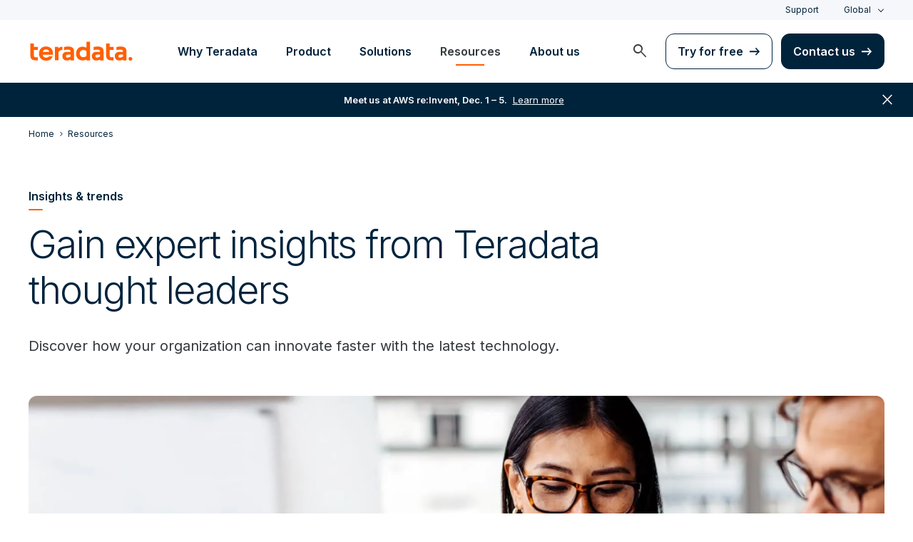

--- FILE ---
content_type: text/html; charset=utf-8
request_url: https://answers.teradata.com/e/formsubmittoken?elqSiteID=1770571578
body_size: 658
content:
eyJhbGciOiJBMTI4S1ciLCJlbmMiOiJBMTI4Q0JDLUhTMjU2IiwidHlwIjoiSldUIn0.NMie40-WsTa8UtM48J15gEcwLNcLW2RPuAaMwMHtt7CUGoo_ixcUSA.GmA-tOgFjyjzTCVXbjmPXA.[base64].mPEaydueI1K-pvPFvj-p-A

--- FILE ---
content_type: text/javascript
request_url: https://www.teradata.com/Content/Scripts/dist/5176.min.js
body_size: 1095
content:
"use strict";(self.webpackChunkteradata_toolkit=self.webpackChunkteradata_toolkit||[]).push([[5176],{5142:function(t,e){e.A={name:"Pagination",props:{items:Array,itemsPerPage:Number,translatedText:Object,scrollToSelector:String},emits:["updated"],data(){return{mobileMaxWidth:700,currentPageIndex:1,isMinified:!1,totalPages:Math.ceil(this.items.length/this.itemsPerPage),startRange:1,endRange:5}},computed:{displayedPageNumbers:function(){return Array.from({length:this.endRange+1-this.startRange},(t,e)=>this.startRange+e)}},watch:{items:function(t){this.currentPageIndex=1,this.startRange=1,this.calculateEndRange(t),this.fireUpdated()}},methods:{calculateEndRange:function(t){this.totalPages=Math.ceil(t.length/this.itemsPerPage),this.endRange=Math.min(5,this.totalPages)},previous:function(){this.currentPageIndex=Math.max(this.currentPageIndex-1,1),this.updateRange(),this.scrollToTop(),this.fireUpdated()},next:function(){this.currentPageIndex=Math.min(this.currentPageIndex+1,this.totalPages),this.updateRange(),this.scrollToTop(),this.fireUpdated()},setPage:function(t){this.currentPageIndex=t,this.updateRange(),this.scrollToTop(),this.fireUpdated()},scrollToTop:function(t){if(this.scrollToSelector){var e=t?"instant":"smooth",a=document.querySelector(this.scrollToSelector).offsetTop;setTimeout(()=>window.scrollTo({behavior:e,top:a}),1)}},fireUpdated:function(){let t=(this.currentPageIndex-1)*this.itemsPerPage,e=Math.min(this.currentPageIndex*this.itemsPerPage,this.items.length);this.$emit("updated",t,e)},updateRange:function(){this.totalPages===this.currentPageIndex?this.startRange=Math.max(1,this.currentPageIndex-4):this.totalPages-1===this.currentPageIndex?this.startRange=Math.max(1,this.currentPageIndex-3):this.startRange=Math.max(1,this.currentPageIndex-2),this.endRange=[1,2].includes(this.currentPageIndex)?this.endRange:Math.min(this.currentPageIndex+2,this.totalPages)},checkMinified:function(){this.isMinified=window.innerWidth<=this.mobileMaxWidth}},mounted(){this.calculateEndRange(this.items),this.checkMinified(),window.addEventListener("resize",this.checkMinified())}}},5176:function(t,e,a){a.r(e);var i=a(6660),n=a(6581);const s=(0,a(6262).A)(n.A,[["render",i.X]]);e.default=s},6581:function(t,e,a){a.d(e,{A:function(){return i.A}});var i=a(5142)},6660:function(t,e,a){a.d(e,{X:function(){return i.X}});var i=a(8339)},8339:function(t,e,a){a.d(e,{X:function(){return u}});var i=a(641),n=a(3751),s=a(33);const r={key:0,role:"menubar","aria-label":"Pagination","aria-disabled":"false",class:"pagination pagination-large mt-8"},o=["disabled"],l={key:0},d=["onClick","data-gtm-label","aria-label","tabindex","aria-posinset","aria-setsize"],c=["disabled"],g={key:0};function u(t,e,a,u,h,m){return a.items.length>a.itemsPerPage?((0,i.uX)(),(0,i.CE)("nav",r,[(0,i.Lk)("button",{role:"menuitem",tabindex:"-1","aria-label":"Go to previous page",class:"pagination_link pagination_link__directional d-inline-flex align-items-center button button-secondary",onClick:e[0]||(e[0]=(...t)=>m.previous&&m.previous(...t)),"data-gtm-category":"Pagination","data-gtm-action":"previous click","data-gtm-label":"Previous",disabled:1===h.currentPageIndex},[e[2]||(e[2]=(0,i.Lk)("span",{class:"material-symbols-outlined previous nav_icon md-24"}," navigate_next ",-1)),!h.isMinified&&a.translatedText.previous?((0,i.uX)(),(0,i.CE)("span",l,(0,s.v_)(a.translatedText.previous),1)):(0,i.Q3)("",!0)],8,o),((0,i.uX)(!0),(0,i.CE)(i.FK,null,(0,i.pI)(m.displayedPageNumbers,t=>(0,i.bo)(((0,i.uX)(),(0,i.CE)("button",{key:t,onClick:e=>m.setPage(t),class:(0,s.C4)(["pagination_link",{"pagination_link-active":h.currentPageIndex==t}]),"data-gtm-category":"Pagination","data-gtm-action":"page number click","data-gtm-label":`Go to page ${t}`,"aria-label":h.currentPageIndex==t?`Currently on page ${t}`:`Go to page ${t}`,tabindex:h.currentPageIndex==t?0:-1,"aria-posinset":t,"aria-setsize":h.totalPages,"aria-live":"polite"},(0,s.v_)(t),11,d)),[[n.aG,!h.isMinified||t==h.currentPageIndex||t==h.currentPageIndex+1]])),128)),(0,i.Lk)("button",{role:"menuitem",tabindex:"-1","aria-label":"Go to next page",class:"pagination_link pagination_link__directional d-inline-flex align-items-center button button-secondary",onClick:e[1]||(e[1]=(...t)=>m.next&&m.next(...t)),"data-gtm-category":"Pagination","data-gtm-action":"next page click","data-gtm-label":"Next",disabled:h.currentPageIndex===h.totalPages},[!h.isMinified&&a.translatedText.next?((0,i.uX)(),(0,i.CE)("span",g,(0,s.v_)(a.translatedText.next),1)):(0,i.Q3)("",!0),e[3]||(e[3]=(0,i.Lk)("span",{class:"material-symbols-outlined next nav_icon md-24"}," navigate_next ",-1))],8,c)])):(0,i.Q3)("",!0)}}}]);

--- FILE ---
content_type: text/javascript
request_url: https://www.teradata.com/Content/Scripts/dist/eloqua/elq.min.js?token=1.3703.0.3702
body_size: 5896
content:
(function(){"use strict";var __webpack_modules__={7503:function(e,t,n){n.d(t,{HE:function(){return d}});var a="undefined"!=typeof window?window:{screen:{},navigator:{}},i=(a.matchMedia||function(){return{matches:!1}}).bind(a),r=!1,o={get passive(){return r=!0}},l=function(){};a.addEventListener&&a.addEventListener("p",l,o),a.removeEventListener&&a.removeEventListener("p",l,!1);var d=r,s="ontouchstart"in a,c=(s||"TouchEvent"in a&&i("(any-pointer: coarse)").matches,a.navigator.maxTouchPoints,a.navigator.userAgent||"");i("(pointer: coarse)").matches&&/iPad|Macintosh/.test(c)&&Math.min(a.screen.width||0,a.screen.height||0);(i("(pointer: coarse)").matches||!i("(pointer: fine)").matches&&s)&&/Windows.*Firefox/.test(c),i("(any-pointer: fine)").matches||i("(any-hover: hover)").matches},9459:function(e,t,n){n.d(t,{A:function(){return a}});class a{constructor(){this.siteURL=`${window.location.origin}${window.location.pathname}`,this.tdqs_orig="",this.tdqs_lower="",this.utm_id="",this.lsMostRecent="",this.cm="consentMode",this.storeWith="analytics_storage",this._cookieLength=864e5,this.checkStoragePerm=()=>{let e=window.localStorage;if(e&&e.getItem(this.cm)){let t=JSON.parse(e.getItem(this.cm));if(t&&t.hasOwnProperty(this.storeWith)&&"granted"==t[this.storeWith])return!0}return!1},this.setTDQS=()=>{if(!sessionStorage.getItem("tdqs")){let e=!1;if(this.checkStoragePerm()){if(window.location.search){let e=window.location.search.replace("?","");e.indexOf("utm_")>-1&&sessionStorage.setItem("tdqs",e)}else""==document.referrer||"https://www.google.com/"!=document.referrer&&"https://www.bing.com/"!=document.referrer?e=!0:sessionStorage.setItem("tdqs","utm_medium=organic");let t=sessionStorage.getItem("tdqs"),n=document.cookie.split("; ").find(e=>e.startsWith("_tdqs="));if(n)n=n.substring(6),null==t&&e&&n.length>0&&(t=n);else if(t){this._cookieLength;let e=function(t,n,a){if(window.tdv9SC){let e=new Date,a=new Date(e.getTime()+n).toUTCString();window.tdv9SC("_tdqs="+t,a,".teradata.com")}else a&&setTimeout(function(){e(t,n,!1)},2e3)};e(t,this._cookieLength,!0)}let a=localStorage.getItem("tdqs");null==a&&(null!=t&&""!=t&&"null"!=t&&localStorage.setItem("tdqs",t),a=localStorage.getItem("tdqs")),e&&null!=a&&sessionStorage.setItem("tdqs",a)}else sessionStorage.removeItem("tdqs"),localStorage.removeItem("tdqs")}},this.getTDQS=()=>(this.checkStoragePerm(),this.setTDQS(),this.tdqs_orig=sessionStorage.getItem("tdqs")?sessionStorage.getItem("tdqs"):window.location.search,this.tdqs_lower=this.tdqs_orig.toLowerCase(),this.tdqs_lower),this.set_utm_id=()=>{let e=new URLSearchParams(this.tdqs_orig).get("utm_id");e&&(this.utm_id=e.trim().replace(/[^a-zA-Z0-9\- _]/g,"").replaceAll(" ","_"))},this.get_utm_id=()=>(""==this.utm_id&&this.set_utm_id(),this.utm_id),this.get_lsMostRecent=e=>{if(e)switch(!0){case-1!=e.indexOf("utm_medium=paidsearch"):return"Search Engine Marketing";case["utm_medium=display","utm_medium=pmax","utm_medium=grt","utm_medium=demand"].some(t=>-1!=e.indexOf(t)):return"Digital Advertising - Display";case-1!=e.indexOf("utm_medium=social"):return"Organic Social";case-1!=e.indexOf("utm_medium=retargeting"):return"Digital Advertising - Retargeting";case-1!=e.indexOf("utm_medium=paidsocial"):return"Digital Advertising - Social";case["utm_medium=paidvideo","utm_medium=ctv"].some(t=>-1!=e.indexOf(t)):return"Digital Advertising - Video";case["elq","elqtrackid","elqaid","elqat","elqcampaignid","utm_medium=email","utm_source=tailorednews"].some(t=>-1!=e.indexOf(t)):return"Email Marketing";case-1!=e.indexOf("utm_medium=contsynd"):return"Content Syndication";case-1!=e.indexOf("utm_medium=print"):return"Print Advertising";case["utm_medium=blog","utm_medium=qr","utm_medium=referral"].some(t=>-1!=e.indexOf(t)):return"Referral";case-1!=e.indexOf("utm_medium=organic"):return"Search Engine - Organic";case-1!=e.indexOf("utm_medium=event"):return"Physical Event";case-1!=e.indexOf("utm_medium=review"):return"Review Site";case-1!=e.indexOf("utm_medium=webinar"):return"Virtual Event";default:return"Website"}return""},this.populateVars=()=>{this.getTDQS(),this.set_utm_id(),this.lsMostRecent=this.get_lsMostRecent(this.tdqs_lower)}}}}},__webpack_module_cache__={};function __webpack_require__(e){var t=__webpack_module_cache__[e];if(void 0!==t)return t.exports;var n=__webpack_module_cache__[e]={exports:{}};return __webpack_modules__[e](n,n.exports,__webpack_require__),n.exports}__webpack_require__.d=function(e,t){for(var n in t)__webpack_require__.o(t,n)&&!__webpack_require__.o(e,n)&&Object.defineProperty(e,n,{enumerable:!0,get:t[n]})},__webpack_require__.o=function(e,t){return Object.prototype.hasOwnProperty.call(e,t)};var __webpack_exports__={},detect_it__WEBPACK_IMPORTED_MODULE_0__=__webpack_require__(7503),_util_gtm__WEBPACK_IMPORTED_MODULE_1__=__webpack_require__(9459);function createElqFormHandler(){const handler={gtmData:null,formData:null,redirectUrl:"",elId:"",translatedText:null,init:!1,queue:[],gtm:()=>(null==handler.gtmData&&(handler.gtmData=new _util_gtm__WEBPACK_IMPORTED_MODULE_1__.A),handler.gtmData),findSubmit:()=>document.querySelector("#elqform"+handler.formData.formId).querySelector(".elq-form input[type=Submit], .elq-form input[type=submit], .elq-form input[type=button]"),disableSubmit:()=>{handler.findSubmit().disabled=!0},enableSubmit:()=>{let e=handler.findSubmit();e.disabled=!1,null==handler.formData.buttonText&&(handler.formData.buttonText=e.value),e.value=handler.formData.buttonText},doPostSuccessActions:()=>{handler.formData.useFrontEndHandler?handler.triggerCustomEvent("eloquaSubmitted",{formId:handler.formData.formId}):__doPostBack("formSubmitted")},triggerCustomEvent:(e,t=null)=>{const n=new CustomEvent(e,{detail:t});document.dispatchEvent(n)},simulateClickEvent:()=>{handler.disableSubmit(),setTimeout(()=>{handler.enableSubmit(),handler.doPostSuccessActions()},2e3)},reclickEvent:e=>(e.preventDefault(),handler.formIsValid()&&null!=grecaptcha&&grecaptcha.execute(),!1),clickEvent:e=>{if(null!=e&&e.preventDefault(),handler.formIsValid()){handler.disableSubmit();let e=handler.getElements(),t=handler.getElementValues(e),n=handler.createPostData(t);window.tdsubcheckgo=!0,handler.doValidatedPreSubmitActions({postData:n}),!0===window.tdsubcheckgo&&handler.sendFormData(n)}else handler.showInvalid();return!1},showInvalid:()=>{document.querySelector("#elqform"+handler.formData.formId).querySelector(".LV_invalid").scrollIntoView({behavior:"smooth",block:"end"}),handler.sendGtmData(!1)},sendGtmData:(e,t=null)=>{let n=e?"form submit success":"form submit failure",a=handler.formData.gtmLabel,i=handler.getInvalidFields(),r=e?a:i;dataLayer.push({event:"GenericEvent",eventCategory:handler.formData.gtmCategory,eventAction:n,eventLabel:r})},elqCb:e=>{const t=e?.detail?.formId;t?eloquaSubmittedHandlers[t]||(window.eloquaSubmittedHandlers[t]=e=>{handler.sendGtmData(!0,e),handler.setupThankYou(e)},window.eloquaSubmittedHandlers[t](e)):console.warn("no form id found")},initForm:(e,t,n,a)=>{const i=e.formId,r=document.querySelector("#elqform"+i);if(handler.init=!0,handler.formData=e,handler.frap=r,null==r)return void console.warn("Oops");window.eloquaSubmittedHandlers||(window.eloquaSubmittedHandlers={}),handler.redirectUrl=t,handler.elId=n,handler.translatedText=a;let o=handler.findSubmit();const l=document.getElementById("debugModeNotification"),d=document.getElementById("simulateClickButton"),s=e.debugMode;handler.doLabelCheck(),handler.doUtmCheck(),document.removeEventListener("eloquaSubmitted",handler.elqCb),document.addEventListener("eloquaSubmitted",handler.elqCb);let c=null,m=5,u=function(){if(c){if(0==m)return;if("function"==typeof window.GetElqCustomerGUID)return void(r.querySelector("input[name='elqCustomerGUID']")&&(r.querySelector("input[name='elqCustomerGUID']").value=window.GetElqCustomerGUID()));m-=1}c=setTimeout(u,500)},h=function(){if(c){if("object"==typeof window._elqQ)return window._elqQ.push(["elqGetCustomerGUID"]),m=5,void u();if(0==m)return;m-=1}c=setTimeout(h,500)};if(setTimeout(h,1e3),l&&(s?(l.style.display="block",d.style.display="block",d.addEventListener("click",simulateClickEvent)):(l.style.display="none",d.style.display="none")),o){const e=new URL(window.location.href),t=new URLSearchParams(e.search),n="false"!=t.get("recaptcha")||!t.has("recaptcha");null!=document.querySelector("#recaptcha")&&n?(o.addEventListener("click",handler.reclickEvent),window.tdsubcheck=handler.clickEvent):(o.addEventListener("click",handler.clickEvent),o.classList.add("clickbounded")),o.addEventListener("touchstart",function(){handler.updateFormSubmitId()},!!detect_it__WEBPACK_IMPORTED_MODULE_0__.HE&&{passive:!0}),o.addEventListener("mouseenter",function(){handler.updateFormSubmitId()}),o.classList.add("startbounded"),handler.enableSubmit()}},getInvalidFields:()=>((handler.frap?handler.frap:document).querySelectorAll(".LV_invalid_field").forEach(function(e){"".concat("Field name: "+e.name+", Field value: "+e.value+";")}),""),formIsValid:()=>{let e=Array.from((handler.frap?handler.frap:document).querySelectorAll("input, select")).filter(function(e){return window[e.id]instanceof LiveValidation}),t=e.length>0,n=!1;if(t){let t=document.querySelectorAll(".LV_validation_message");t.length>0&&t.forEach(e=>{e.remove()});let a=e[0],i=window[a.id].formObj;n=LiveValidation.massValidate(i.fields)}return!t||n},getElements:()=>{let e=document.querySelector("#elqform"+handler.formData.formId).querySelectorAll("div[method] input[type=hidden], input[id^=fe][type=text], input[id^=fe][type=checkbox], input[type=checkbox]:not([id^=fe]), input[type=radio], textarea[id^=fe], select[id^=fe], input[id^=honeyp]");return Array.from(e)},getElementValues:e=>{let t=[];return e.forEach(function(e){if("radio"===e.type||"checkbox"===e.type)e.checked&&t.push({name:e.name,checked:e.checked,value:e.value,type:e.type});else if("select-multiple"===e.type)for(let n=0;n<e.options.length;n++)e.options[n].selected&&t.push({name:e.name,value:e.options[n].value,type:e.type});else t.push({name:e.name,value:e.value,type:e.type})}),t},createPostData:e=>{let t=new FormData;return e.forEach(function(e){t.append(e.name,e.value)}),t},sendFormData:e=>{if(!0===window.tdsubcheckgo){let t=handler.formData.formAction;fetch(t,{method:"POST",body:e}).then(function(e){if(!e.ok)throw new Error("Error sending form data");200===e.status?handler.doPostSuccessActions():(document.querySelector("#elqform"+handler.formData.formId).querySelector(".eloquaError").style.display="",handler.enableSubmit())}).catch(function(e){console.warn("Oops?",e),handler.enableSubmit()})}},doValidatedPreSubmitActions:(e=null)=>{try{null!=window._zi_fc&&"object"==typeof window._zi_fc&&window._zi_fc.hasOwnProperty("fcTriggerSubmit")&&"function"==typeof window._zi_fc.fcTriggerSubmit&&window._zi_fc.fcTriggerSubmit()}catch(e){}handler.formData.useFrontEndHandler&&handler.triggerCustomEvent("eloquaValidatedPreSubmit",e)},getParameterByName:(e,t)=>{t||(t=window.location.href),e=e.replace(/[\[\]]/g,"\\$&");let n=new RegExp("[?&]"+e+"(=([^&#]*)|&|#|$)").exec(t);return n?n[2]?decodeURIComponent(n[2].replace(/\+/g," ")):"":null},doLabelCheck(){let elqForm=document.querySelector(".elq-form");if(elqForm){let inputs=Array.from(elqForm.querySelectorAll('input[type="text"], textarea')),selects=Array.from(elqForm.querySelectorAll("select")),refreshLabel=function(e){if(e.id&&1==document.querySelectorAll("#"+e.id).length){let t=elqForm.querySelector('label[for="'+e.id+'"]');null!=t&&(t.classList.add("elq-label--placeholder"),0!==e.value.length||e===document.activeElement?t.classList.add("focused"):t.classList.remove("focused"))}};inputs.forEach(function(e){e.addEventListener("focus",function(){refreshLabel(e)}),e.addEventListener("blur",function(){refreshLabel(e)}),e.refreshLabel=function(){refreshLabel(e)}});let elqFname=elqForm.getAttribute("name"),elqfid=elqForm.getAttribute("id"),elqwrap=document.getElementById("elq"+elqfid);null==elqwrap&&(elqwrap=document.querySelector("form#aspnetForm")),elqFname&&elqwrap&&elqwrap.setAttribute("name",elqFname);let fnameskip=new RegExp("BlogSubscribeForm|ClearScapeAnalyticsRegistrationIntegration|OktoberfestPartnerDay","gi");window.LiveValidation&&0==fnameskip.test(elqFname)&&setTimeout(function(){let LiveValidation=window.LiveValidation,validate=window.Validate,blockedDomains=["aol.com","email.com","gmail.com","gmail.co","hotmail.com","hotmail.ca","hotmail.fr","inbox.ru","live.com","mail.ru","msn.com","outlook.com","qq.com","yahoo.com","yahoo.co.uk","yandex.ru","allprocleaningwisconsin.com","aneesho.com","armyspy.com","bussiness.com","cnogs.com","commercial-cleanr.com","commercial-cleanrs.com","commercialcleaning.net","commercialcleanrs.com","commercialcleanrs.net","commercialcleanrsllc.com","company.id","cuvox.de","dayrep.com","domain.com","domainan.com","einrot.com","fleckens.hu","gml.com","gustr.com","hotmail.co.id","jernang.com","jourrapide.com","mailinator.com","ncs-services.net","putrajayabaya.skom.id","rhyta.com","superrito.com","system4southerncalifornia.net","teleworm.us","tmmbt.net","tmmcv.com","uscommercialcleaning.net"],domEmailAddress=document.querySelector("input[name='emailAddress']"),emailAddrLive=eval(domEmailAddress.getAttribute("id"));emailAddrLive.destroy();let emailAddressRE=/^([^@\s]+)@((?:[-a-z0-9]+\.)+[a-z]{2,})$/i,emailAddressInput=new LiveValidation(domEmailAddress,{validMessage:"",onlyOnBlur:!1,wait:300}),emailAddressMessageWork=window._elqvstrings?window._elqvstrings.workemail:"Please enter a valid work email address",emailAddressCheck={against:function(e,t){let n=-1===blockedDomains.indexOf(e.split("@").pop().toLowerCase());return n&&(n=e.match(emailAddressRE),n&&(n="cleanit@"!=e.substring(0,8))),n},args:{},failureMessage:emailAddressMessageWork};emailAddressInput.add(validate.Custom,emailAddressCheck),emailAddressInput.add(validate.Presence,{failureMessage:window._elqvstrings?window._elqvstrings.req:"This field is required"}),emailAddressInput.add(validate.Length,{tooShortMessage:window._elqvstrings?window._elqvstrings.invalidlength:"Invalid length for field value",tooLongMessage:window._elqvstrings?window._elqvstrings.invalidlength:"Invalid length for field value",minimum:0,maximum:255})},500),elqForm.refreshLabels=function(){inputs.forEach(function(e){e.refreshLabel()})},setTimeout(elqForm.refreshLabels,1),selects.forEach(function(e){let t=elqForm.querySelector('label[for="'+e.id+'"]');t&&(t.classList.add("elq-label--placeholder"),t.classList.add("focused"))})}},simulateInput:e=>{const t=new MouseEvent("input",{view:window,bubbles:!0,cancelable:!0});e.dispatchEvent(t)},doUtmSanitize:e=>e.trim().replace(/[^a-zA-Z0-9\- _]/g,"").replaceAll(" ","_"),doLSMostRecentCheck:()=>{let e=handler.gtm().getTDQS(),t="",n=document.querySelector("input[name=LSMostRecent]"),a=document.querySelector("input[name=hiddenCampaignId]"),i=document.querySelector("input[name=eloquaCampaignID]"),r=!1;e&&n&&(t=handler.gtm().get_lsMostRecent(e),"Search Engine Marketing"===t&&a&&(""!=a.value&&"2329"!=a.value||(a.value="4884",r=!0)),""!=t&&(n.value=t)),r&&null!=i&&(i.value=a.value)},doUtmCheck:()=>{let e=document.querySelector(".elq-form");if(e){let t=e.querySelector("input[type=hidden][name=siteURL]");t&&(t.value=window.location.origin+window.location.pathname);let n=handler.gtm().getTDQS();if(""!=n){const t=new URLSearchParams(n);[["medium","utm_medium",100],["source","utm_source",100],["campaign","utm_campaign",100],["content","utm_content",100],["creative","utm_creative",100],["term","utm_term",100],["id","utm_id",5],["sfdcID","utm_id",18],["hiddenCampaignId","utm_id",5],["eloquaCampaignID","utm_id",5],["eloquaCampaignID","elqid",18],["aprimoID","apr",8],["seismicID","sei",35],["funnelStage","fs",35]].forEach(function(n){let a=e.querySelector("input[type=hidden][name="+n[0]+"]");if(a){let e=t.get(n[1]);if(e)if("utm_id"==n[1]){try{e=handler.gtm().get_utm_id()}catch(e){}switch(n[0]){case"sfdcID":e.length>5?(e.length>n[2]&&(e=e.slice(0,n[2])),a.value=e):a.value="";break;case"hiddenCampaignId":1110==handler.formData.formId&&e.length<=n[2]&&(a.value=e);break;case"eloquaCampaignID":case"id":e.length<6&&(a.value=e)}}else e=handler.doUtmSanitize(e),e.length>n[2]&&(e=e.slice(0,n[2])),a.value=e}})}handler.doLSMostRecentCheck()}},updateFormSubmitId:()=>{let e=""+Date.now(),t=handler.frap.querySelector("input[name=emailAddress]");null!=t&&(e+=":"+t.value);let n=window.btoa(e);n.length>100&&(n=n.substring(0,100));let a=handler.frap.querySelector("input[type=hidden][name=formSubmitId]");a&&(a.value=n)},setupThankYou:(e=null)=>{let t=e?.detail?.formId;if(!handler.formData.customThanks){let e=document.querySelector("#elqform"+t);e.querySelectorAll('[data-eloqua="eloquaDetails"]').forEach(e=>e.style.display="none");let a=handler.redirectUrl;if(a.length>0){if(a.toLowerCase().indexOf("/discover/")>-1){let t=handler.gtm().getTDQS(),n=e.querySelector("input[name=emailAddress]");null!=n&&(a=a+"?lb_email="+n.value+"&"+t)}setTimeout(function(){window.location.href=a},1e3)}var n=document.querySelector(`#thankYou-elqform${t}`);if(null!=n){let e=window.matchMedia("(max-width:798px)");n.style.display="block",!0===e.matches&&setTimeout(function(){let e=n.getBoundingClientRect().top+window.scrollY-150;window.scrollTo({top:e,behavior:"smooth"})},500)}let i=document.getElementsByClassName("eloquaRestricted");if(i.length>0){for(let e=0;e<i.length;e++)i[e].style="";let e=document.getElementsByClassName("eloquaRestrict");for(let t=0;t<e.length;t++)e[t].style.display="none"}if(""!=t&&1195!=t){let t=e.querySelector(handler.formData.wrapperId);if(null!=t){let e=t.parentNode.parentNode;if(e.classList.contains("col-12")){let t=["col-lg-6","col-lg-5","offset-lg-1"];for(let n=0;n<t.length;n++)e.classList.remove(t[n]);let n=e.previousElementSibling;n&&(n.style.display="none")}}}}}};return handler}window.tdsubcheck=null,window.tdsubcheckgo=!1,window.tdRecPass=function(e,t){fetch("https://tcomapi.teradata.com/api/v2/resources/token",{method:"POST",headers:{"Content-Type":"application/json"},body:JSON.stringify({token:e})}).then(e=>e.json()).then(e=>{if(200===e.status){if("function"==typeof window.tdsubcheck){let e=window.elqForms[`form${t}`].findSubmit();e.removeEventListener("click",window.elqForms[`form${t}`].reclickEvent),e.addEventListener("click",window.tdsubcheck);let n=new Event("click");e.dispatchEvent(n)}}else console.warn("Oops?",e)}).catch(function(e){console.warn("Oops?",e),window.elqForms[`form${t}`].enableSubmit()})},window.createElqFormHandler=createElqFormHandler})();

--- FILE ---
content_type: text/javascript
request_url: https://www.teradata.com/Content/Scripts/dist/4135.min.js
body_size: 2496
content:
(self.webpackChunkteradata_toolkit=self.webpackChunkteradata_toolkit||[]).push([[4135,6018],{4135:function(e,t,l){"use strict";l.r(t),l.d(t,{default:function(){return C}});var a=l(641),i=l(33),r=l(953),n=l(3751),o=l(5220),s=l(4193),c=l(834);const u=["placeholder"],d=["data-gtm-label"],f=["aria-expanded"],v=["open"],p=["data-gtm-label"],m=["data-gtm-label"],g={key:0,class:"icon caret"},h={key:0,class:"checklistWrapper"},b=["id","value","guid","onUpdate:modelValue","data-gtm-action","data-gtm-label"],k=["for"],y={class:"col-12 col-md-5 col-xl-6 align-items-start d-flex flex-wrap mt-2 mt-xl-0"},w=["onClick","onKeyup","data-gtm-label"],x=["data-gtm-label"];var C={__name:"filters",props:{filters:Array,filterOnPage:Boolean},emits:["updateFilters","updateSearch"],setup(e,{emit:t}){const l=(0,o.rd)(),C=(0,o.lq)();let E=(0,c.Pj)();const _=e,F=t,L=(0,r.KR)(""),O=(0,r.KR)([]),P=(0,a.WQ)("initialSetup"),A=(0,r.Kh)({selectAll:{}}),B=(0,r.KR)(!1);(0,a.wB)(L,()=>{F("updateSearch",L.value)});const X=(0,a.EW)(()=>E.getters.currentFilterState);function K(){B.value=!B.value}function R(e){return A.hasOwnProperty(e.filterId)&&-1===A[e.filterId].indexOf(e.value)?"filter selected":"filter unselected"}function S(){L.value=""}function T(){B.value=!1}function j(e){if(!O.value.find(t=>t.value===e)){var t={filter:_.filters.filter(t=>0===e.id.indexOf(t.id))[0],value:e,element:document.getElementById(e.id)};O.value.push(t),E.commit("addActiveFilters")}}function I(e){O.value=O.value.filter(t=>t!==e&&t.value!==e)}function W(e){var t=e.filter,l=e.value;"checkbox"===t.type?A[t.id]=A[t.id].filter(e=>e!==l.value):A[t.id]=""}return(0,a.wB)(X,()=>{!1===X.value&&(_.filters.forEach(e=>{"checkbox"===e.type?(A[e.id]=[],A.selectAll[e.id]=""):e.hasAll&&(A[e.id]="")}),S())}),(0,a.sV)(()=>{(function(){_.filters.forEach(e=>{e.isSort&&sort(),"checkbox"===e.type?A[e.id]=[]:(A[e.id]="",e.hasAll||(A[e.id]=e.values[0].value)),e.hasAll&&(A.selectAll[e.id]=!1),(0,a.wB)(()=>A[e.id],(t,a)=>{if(e.isSort)sort();else if("checkbox"===e.type){let l=t.filter(e=>!a.includes(e)),i=a.filter(e=>!t.includes(e));l.forEach(t=>{j(e.values.find(e=>e.value===t))}),i.forEach(t=>{I(e.values.find(e=>e.value===t))})}else if("radio"===e.type){let l=e.values.find(e=>e.value===a);l&&I(l);let i=e.values.find(e=>e.value===t);i&&j(i)}else"action"===e.type&&function(e){switch(e){case"upcoming":upcomingEvents.value=!0,pastEvents.value=!1;break;case"past":upcomingEvents.value=!1,pastEvents.value=!0;break;case"all":upcomingEvents.value=!1,pastEvents.value=!1}}(A[e.id]);!async function(){let e=[];_.filters.forEach(t=>{let l=t.id,a=A[l];Array.isArray(a)&&a.length>0?e[l]=a.join(","):(t.hasAll||a!==t.values[0].value)&&(e[l]=a||void 0)}),await l.push({query:e})}(),F("updateFilters",O.value)})});let e=C.query,t=!1;for(var i in e)if(e.hasOwnProperty(i))if(t=!0,"searchTerms"===i)L=e[i];else{let t=_.filters.find(e=>e.id.toLowerCase()==i.toLowerCase());t&&void 0!==e[i]&&("checkbox"===t.type?A[t.id]=e[i].split(","):A[t.id]=e[i])}if(t){let e=document.querySelector("#CardListingPanel");if(e){const t=-190,l=e.getBoundingClientRect().top+window.pageYOffset+t;setTimeout(()=>{window.scrollTo({top:l,behavior:"smooth"})},100)}}})(),function(){const e=document.querySelectorAll("details");e.forEach(t=>{t.addEventListener("click",()=>{e.forEach(e=>{e!==t&&e.removeAttribute("open")})})})}()}),(t,l)=>{const o=(0,a.gN)("click-outside");return(0,a.uX)(),(0,a.CE)("div",{class:(0,i.C4)(e.filterOnPage?"relative filter-container pb-5 pb-lg-0 mb-3":"row align-items-start relative pb-5 filter-container")},[(0,a.Lk)("div",{class:(0,i.C4)(["d-flex align-items-center searchBar searchBar-withFilter relative col-12",e.filterOnPage?"onpage":"col-md-7 col-xl-6 m-0"])},[l[9]||(l[9]=(0,a.Lk)("span",{class:"icon search-icon material-symbols-outlined color-slate me-6 md-24","data-gtm-category":"Search","data-gtm-action":"open click"},"search",-1)),(0,a.bo)((0,a.Lk)("input",{type:"text",class:(0,i.C4)({border12:e.filterOnPage}),placeholder:(0,r.R1)(P).searchPlaceholderText,"onUpdate:modelValue":l[0]||(l[0]=e=>L.value=e),enterkeyhint:"search"},null,10,u),[[n.Jo,L.value],[(0,r.R1)(s.debounce),200]]),(0,a.bF)(n.eB,{name:"fade"},{default:(0,a.k6)(()=>[(0,a.bo)((0,a.Lk)("button",{class:(0,i.C4)(["searchBar-withFilter__clear",{"onpage border12":e.filterOnPage}]),onClick:l[1]||(l[1]=e=>S()),onKeyup:l[2]||(l[2]=(0,n.jR)(e=>S(),["enter"])),"data-gtm-action":"Search Bar | clear text","data-gtm-label":L.value,"aria-label":"clear search"},l[7]||(l[7]=[(0,a.Lk)("span",{class:"searchBar-withFilter-clear_icon material-symbols-outlined","aria-hidden":"true"},"close",-1)]),42,d),[[n.aG,L.value.length>0]])],void 0,!0),_:1}),e.filterOnPage?(0,a.Q3)("",!0):((0,a.uX)(),(0,a.CE)("button",{key:0,"aria-label":"filter dropdown",class:(0,i.C4)(["searchBar-withFilter__toggle",{active:B.value}]),onClick:l[3]||(l[3]=(0,n.D$)(e=>K(),["stop"])),onKeyup:l[4]||(l[4]=(0,n.jR)((0,n.D$)(e=>K(),["stop"]),["enter"])),id:"filterToggle","aria-controls":"filterDropdown"},l[8]||(l[8]=[(0,a.Lk)("span",{class:"material-symbols-outlined md-24"},"filter_list",-1)]),34))],2),(0,a.bF)(n.eB,{name:"slide-down"},{default:(0,a.k6)(()=>[(0,a.bo)(((0,a.uX)(),(0,a.CE)("div",{class:(0,i.C4)(["col-12  filter-dropdown-wrapper",e.filterOnPage?"my-6":"col-md-7 col-xl-6 m-0 absolute"]),"aria-expanded":!(!e.filterOnPage&&!B.value),id:"filterDropdown"},[(0,a.Lk)("div",{class:(0,i.C4)(["filter-dropdown filter-dropdown__desktop",{onpage:e.filterOnPage}])},[((0,a.uX)(!0),(0,a.CE)(a.FK,null,(0,a.pI)(e.filters,t=>((0,a.uX)(),(0,a.CE)("div",{key:t.uniqueId,class:"filter-dropdown__wrapper"},["link"!==t.type?((0,a.uX)(),(0,a.CE)("details",{key:0,open:e.filters.length<2},[(0,a.Lk)("summary",{"data-gtm-action":"Filter | Title","data-gtm-label":t.text,class:"filterWrapper d-flex align-items-center justify-content-between"},[(0,a.Lk)("span",{class:"label","data-gtm-action":"Filter | Title","data-gtm-label":t.text},(0,i.v_)(t.text),9,m),e.filters.length>1?((0,a.uX)(),(0,a.CE)("span",g)):(0,a.Q3)("",!0)],8,p),"checkbox"===t.type?((0,a.uX)(),(0,a.CE)("div",h,[((0,a.uX)(!0),(0,a.CE)(a.FK,null,(0,a.pI)(t.values,e=>((0,a.uX)(),(0,a.CE)("div",{class:"radioWrapper",key:e.uniqueId},[(0,a.bo)((0,a.Lk)("input",{id:e.id,value:e.value,guid:e.guid,type:"checkbox","onUpdate:modelValue":e=>A[t.id]=e,"data-gtm-action":R(e),"data-gtm-label":t.text+" | "+t.allText},null,8,b),[[n.lH,A[t.id]]]),(0,a.Lk)("label",{for:e.id},(0,i.v_)(e.text),9,k)]))),128))])):(0,a.Q3)("",!0)],8,v)):(0,a.Q3)("",!0)]))),128))],2)],10,f)),[[n.aG,e.filterOnPage||B.value],[o,e.filterOnPage?"":T]])],void 0,!0),_:1}),(0,a.bF)(n.eB,{name:"filterWrapper-transition",tag:"div"},{default:(0,a.k6)(()=>[(0,a.bo)((0,a.Lk)("div",y,[(0,a.bF)(n.F,{move:"out-in",name:"filterClear-transition",tag:"div",class:"filterClear-transition d-flex flex-wrap"},{default:(0,a.k6)(()=>[((0,a.uX)(!0),(0,a.CE)(a.FK,null,(0,a.pI)(O.value,e=>((0,a.uX)(),(0,a.CE)("div",{key:`${e.filter.text} - ${e.value.text}`,class:"filter-clear js-toggleFilter"},[(0,a.eW)((0,i.v_)(e.value.text)+" ",1),(0,a.Lk)("span",{class:"material-symbols-outlined filter-clear_icon ms-1",onClick:t=>W(e),onKeyup:(0,n.jR)(t=>W(e),["enter"]),"data-gtm-action":"Active Filter | close","data-gtm-label":L.value,role:"button","aria-label":"close"}," close ",40,w)]))),128)),L.value?((0,a.uX)(),(0,a.CE)("div",{key:L.value,class:"filter-clear js-toggleFilter"},[(0,a.eW)((0,i.v_)(L.value)+" ",1),(0,a.Lk)("span",{onClick:l[5]||(l[5]=e=>S()),onKeyup:l[6]||(l[6]=(0,n.jR)(e=>S(),["enter"])),"data-gtm-action":"Active Filter | close","data-gtm-label":L.value,class:"material-symbols-outlined filter-clear_icon ms-1","aria-label":"close"}," close ",40,x)])):(0,a.Q3)("",!0)],void 0,!0),_:1})],512),[[n.aG,O.value.length||""!==L.value]])],void 0,!0),_:1})],2)}}}},4193:function(e){e.exports=function(e,t){var l,a,i;t.value!==t.oldValue&&(e.oninput=(l=function(){e.dispatchEvent(new Event("change"))},a=parseInt(t.value)||500,i=null,function(){clearTimeout(i);var e=arguments,t=this;i=setTimeout(function(){l.apply(t,e)},a)}))}}}]);

--- FILE ---
content_type: text/javascript
request_url: https://www.teradata.com/Content/Scripts/dist/7325.min.js
body_size: 1212
content:
"use strict";(self.webpackChunkteradata_toolkit=self.webpackChunkteradata_toolkit||[]).push([[7325],{7325:function(e,t,r){r.r(t),r.d(t,{default:function(){return s}});var a=r(641),i=r(33),n=r(953),s={__name:"card-listing-container",async setup(e){let t,s;const l=(0,a.WQ)("cultureCode"),u=(0,a.WQ)("initialSetup"),o=(0,a.EW)(()=>"events"===u.cardType?(0,a.$V)(()=>r.e(1721).then(r.bind(r,1721))):(0,a.$V)(()=>r.e(8542).then(r.bind(r,8542)))),d=(0,n.KR)(""),c=(0,a.$V)(()=>r.e(4135).then(r.bind(r,4135))),f=(0,a.$V)(()=>r.e(408).then(r.bind(r,408))),v=(0,a.$V)(()=>r.e(5176).then(r.bind(r,5176))),p=(0,a.EW)(()=>u.category?"resources/insights"==u.cardType||"resources/usecases"==u.cardType?`&catId=${u.category}`:`&assetType=${u.category}`:""),h=(0,a.EW)(()=>u.showFilters?`&filters=${u.showFilters}`:""),y=((0,a.EW)(()=>u.cardType),(0,a.EW)(()=>`https://tcomapi.teradata.com/api/v2/${u.cardType}?culture=${l}${p.value}${h.value}`)),g=(0,n.Kh)(([t,s]=(0,a.E)(()=>fetch(y.value).then(e=>e.json())),t=await t,s(),t)),b=(0,n.Kh)(g.cards),w=(0,n.KR)(!1),C=(0,n.KR)(!1),R=(0,n.KR)([]),W=(0,n.KR)(12),E=(0,n.KR)(0),$=(0,n.KR)(12),k=(0,a.EW)(()=>"resources/possiblesessions"==u.cardType||"resources/possiblevideos"==u.cardType),m=(0,n.KR)(g.cards),D=(0,a.EW)(()=>m.value.slice(E.value,$.value)),T=(0,a.EW)(()=>{let e=g.filters;return e.forEach(e=>{e.values.forEach(t=>{t.id=e.id+"_"+t.value})}),e}),K=(0,a.EW)(()=>!!g.filters&&g.filters.length>0&&g.cards.length>11);function x(e,t,r=!0){const a=e.sortDate?Date.parse(e.sortDate):Date.parse(e.date),i=t.sortDate?Date.parse(t.sortDate):Date.parse(t.date);return a<i?r?1:-1:a>i?r?-1:1:e.id<t.id?r?1:-1:e.id>t.id?r?-1:1:0}function F(e,t){return x(e,t,!1)}function S(e,t,r=!0){const a=e.title.toUpperCase(),i=t.title.toUpperCase();return a<i?r?-1:1:a>i?r?1:-1:0}function L(e,t){return S(e,t,!1)}function O(e,t){return e.isFeatured?t.isFeatured?S(e,t):-1:t.isFeatured?1:0}function P(){E.value=0,$.value=W;let e=d.value.toLowerCase().trim(),t=(new Date).toJSON(),r="",a=e.indexOf("sortby:");if(a>-1&&(r=e.substr(a).substr(7),e=a>0?e.substr(0,a-1):"",["newest","oldest","featured","a-z","z-a"].includes(r)))switch(r){case"featured":b.sort(O);break;case"newest":b.sort(x);break;case"oldest":b.sort(F);break;case"a-z":b.sort(S);break;case"z-a":b.sort(L)}let i=function(e,t){let r=function(e,t){return e.filter(function(e){return-1!==t.indexOf(e.value.guid)})}(e,t);return r.length>0},n=function(e,t){let r=function(e,t){let r=t.split(",");return e.filter(function(e){return-1!==r.indexOf(e.value.guid)})}(e,t);return r.length>0},s=b.filter(function(t){if(""===e)return!0;let r=t.title&&t.title.toLowerCase().indexOf(e)>=0||t.summary&&t.summary.toLowerCase().indexOf(e)>=0||t.label&&t.label.toLowerCase().indexOf(e)>=0;return"featured"===e&&(r=r||t.isFeatured),r}).filter(function(e){if(w.value&&e.endDate<t)return!1;if(C.value&&e.endDate>=t)return!1;if(0===R.value.length)return!0;if(void 0===e.filters)return!1;let r=!0;for(let t=0;t<T.value.length;t++){var a=T.value[t],s=R.value.filter(e=>e.filter.id==a.id);0!==s.length&&(Array.isArray(e.filters)?r=r&&i(s,e.filters):"string"==typeof e.filters&&(r=r&&n(s,e.filters)))}return r});m.value=s}function U(e){R.value=e,P()}function V(e){d.value=e,P()}function _(e,t){E.value=e,$.value=t}return(e,t)=>((0,a.uX)(),(0,a.CE)("section",{class:(0,i.C4)(["container-wide",k.value?"twoColGrid":""])},[K.value?((0,a.uX)(),(0,a.Wv)((0,n.R1)(c),{key:0,filters:T.value,"filter-on-page":k.value,onUpdateFilters:U,onUpdateSearch:V},null,8,["filters","filter-on-page"])):(0,a.Q3)("",!0),((0,a.uX)(),(0,a.Wv)((0,a.$y)(o.value),{displayedCardList:D.value,initialSetup:(0,n.R1)(u)},null,8,["displayedCardList","initialSetup"])),0===D.value.length?((0,a.uX)(),(0,a.Wv)((0,n.R1)(f),{key:1,initialSetup:(0,n.R1)(u)},null,8,["initialSetup"])):(0,a.Q3)("",!0),(0,a.bF)((0,n.R1)(v),{items:m.value,itemsPerPage:W.value,translatedText:(0,n.R1)(u),scrollToSelector:"#CardListingPanel",onUpdated:_},null,8,["items","itemsPerPage","translatedText"])],2))}}}}]);